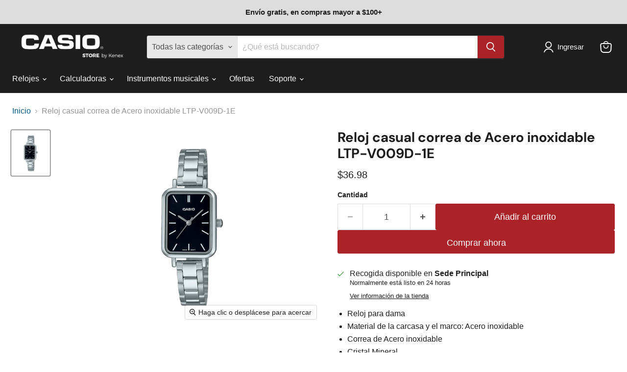

--- FILE ---
content_type: text/html; charset=utf-8
request_url: https://casiostore.kenex.com.pa/collections/all/products/ltp-v009d-1e?view=recently-viewed
body_size: 692
content:










  









<div
  class="productgrid--item  imagestyle--natural      productitem--emphasis  product-recently-viewed-card    show-actions--mobile"
  data-product-item
  data-product-quickshop-url="/collections/all/products/ltp-v009d-1e"
  
    data-recently-viewed-card
  
>
  <div class="productitem" data-product-item-content>
    
    
    
    

    

    

    <div class="productitem__container">
      <div class="product-recently-viewed-card-time" data-product-handle="ltp-v009d-1e">
      <button
        class="product-recently-viewed-card-remove"
        aria-label="close"
        data-remove-recently-viewed
      >
        


                                                                        <svg class="icon-remove "    aria-hidden="true"    focusable="false"    role="presentation"    xmlns="http://www.w3.org/2000/svg" width="10" height="10" viewBox="0 0 10 10" xmlns="http://www.w3.org/2000/svg">      <path fill="currentColor" d="M6.08785659,5 L9.77469752,1.31315906 L8.68684094,0.225302476 L5,3.91214341 L1.31315906,0.225302476 L0.225302476,1.31315906 L3.91214341,5 L0.225302476,8.68684094 L1.31315906,9.77469752 L5,6.08785659 L8.68684094,9.77469752 L9.77469752,8.68684094 L6.08785659,5 Z"></path>    </svg>                                              

      </button>
    </div>

      <div class="productitem__image-container">
        <a
          class="productitem--image-link"
          href="/collections/all/products/ltp-v009d-1e"
          tabindex="-1"
          data-product-page-link
        >
          <figure
            class="productitem--image"
            data-product-item-image
            
              style="--product-grid-item-image-aspect-ratio: 0.8333333333333334;"
            
          >
            
              
              

  
    <noscript data-rimg-noscript>
      <img
        
          src="//casiostore.kenex.com.pa/cdn/shop/products/LTP-V009D-1E_501x600.png?v=1664568654"
        

        alt=""
        data-rimg="noscript"
        srcset="//casiostore.kenex.com.pa/cdn/shop/products/LTP-V009D-1E_496x594.png?v=1664568654 0.99x"
        class="productitem--image-primary"
        
        
      >
    </noscript>
  

  <img
    
      src="//casiostore.kenex.com.pa/cdn/shop/products/LTP-V009D-1E_501x600.png?v=1664568654"
    
    alt=""

    
      data-rimg="lazy"
      data-rimg-scale="1"
      data-rimg-template="//casiostore.kenex.com.pa/cdn/shop/products/LTP-V009D-1E_{size}.png?v=1664568654"
      data-rimg-max="500x600"
      data-rimg-crop="false"
      
      srcset="data:image/svg+xml;utf8,<svg%20xmlns='http://www.w3.org/2000/svg'%20width='501'%20height='600'></svg>"
    

    class="productitem--image-primary"
    
    
  >



  <div data-rimg-canvas></div>


            

            



























  
  
  

  <span class="productitem__badge productitem__badge--sale"
    data-badge-sales
    style="display: none;"
  >
    <span data-badge-sales-range>
      
        
          Ahorra <span data-price-percent-saved>0</span>%
        
      
    </span>
    <span data-badge-sales-single style="display: none;">
      
        Ahorra <span data-price-percent-saved></span>%
      
    </span>
  </span>

            <span class="visually-hidden">Reloj casual correa de Acero inoxidable LTP-V009D-1E</span>
          </figure>
        </a>
      </div><div class="productitem--info">
        
          
        

        
          






























<div class="price productitem__price ">
  
    <div
      class="price__compare-at visible"
      data-price-compare-container
    >

      
        <span class="money price__original" data-price-original></span>
      
    </div>


    
      
      <div class="price__compare-at--hidden" data-compare-price-range-hidden>
        
          <span class="visually-hidden">Precio original</span>
          <span class="money price__compare-at--min" data-price-compare-min>
            <span class=hidden>$36.98</span>
          </span>
          -
          <span class="visually-hidden">Precio original</span>
          <span class="money price__compare-at--max" data-price-compare-max>
            <span class=hidden>$36.98</span>
          </span>
        
      </div>
      <div class="price__compare-at--hidden" data-compare-price-hidden>
        <span class="visually-hidden">Precio original</span>
        <span class="money price__compare-at--single" data-price-compare>
          
        </span>
      </div>
    
  

  <div class="price__current price__current--emphasize " data-price-container>

    

    
      
      
      <span class="money" data-price>
        <span class=hidden>$36.98</span>
      </span>
    
    
  </div>

  
    
    <div class="price__current--hidden" data-current-price-range-hidden>
      
        <span class="money price__current--min" data-price-min><span class=hidden>$36.98</span></span>
        -
        <span class="money price__current--max" data-price-max><span class=hidden>$36.98</span></span>
      
    </div>
    <div class="price__current--hidden" data-current-price-hidden>
      <span class="visually-hidden">Precio actual</span>
      <span class="money" data-price>
        <span class=hidden>$36.98</span>
      </span>
    </div>
  

  
    
    
    
    

    <div
      class="
        productitem__unit-price
        hidden
      "
      data-unit-price
    >
      <span class="productitem__total-quantity" data-total-quantity></span> | <span class="productitem__unit-price--amount money" data-unit-price-amount></span> / <span class="productitem__unit-price--measure" data-unit-price-measure></span>
    </div>
  

  
</div>


        

        <h2 class="productitem--title">
          <a href="/collections/all/products/ltp-v009d-1e" data-product-page-link>
            Reloj casual correa de Acero inoxidable LTP-V009D-1E
          </a>
        </h2>

        
          
            <span class="productitem--vendor">
              <a href="/collections/vendors?q=CASUAL" title="CASUAL">CASUAL</a>
            </span>
          
        

        

        
          

          
            
          
        

        
          <div class="productitem--description">
            <p>
Reloj para dama
Material de la carcasa y el marco: Acero inoxidable
Correa de Acero inoxidable
Cristal Mineral
Resistencia al Agua
Dimension de la...</p>

            
              <a
                href="/collections/all/products/ltp-v009d-1e"
                class="productitem--link"
                data-product-page-link
              >
                Ver todos los detalles
              </a>
            
          </div>
        
      </div>

      
    </div>
  </div>

  
    <script type="application/json" data-quick-buy-settings>
      {
        "cart_redirection": true,
        "money_format": "${{ amount }}"
      }
    </script>
  
</div>


--- FILE ---
content_type: text/javascript; charset=utf-8
request_url: https://casiostore.kenex.com.pa/products/ltp-v009d-1e.js
body_size: 273
content:
{"id":7857411653889,"title":"Reloj casual correa de Acero inoxidable LTP-V009D-1E","handle":"ltp-v009d-1e","description":"\u003cul\u003e\n\u003cli\u003eReloj para dama\u003c\/li\u003e\n\u003cli\u003eMaterial de la carcasa y el marco: Acero inoxidable\u003c\/li\u003e\n\u003cli\u003eCorrea de Acero inoxidable\u003c\/li\u003e\n\u003cli\u003eCristal Mineral\u003c\/li\u003e\n\u003cli\u003eResistencia al Agua\u003c\/li\u003e\n\u003cli\u003eDimension de la caja : 37,7 x20,7 x7,7mm\u003c\/li\u003e\n\u003c\/ul\u003e","published_at":"2022-09-30T15:10:53-05:00","created_at":"2022-09-30T15:10:54-05:00","vendor":"CASUAL","type":"Relojeria","tags":["Acero inoxidable","Casio","Casual","Hidden recommendation.","Para ellas","Plateado","Relojes"],"price":3698,"price_min":3698,"price_max":3698,"available":true,"price_varies":false,"compare_at_price":null,"compare_at_price_min":0,"compare_at_price_max":0,"compare_at_price_varies":false,"variants":[{"id":43415520936193,"title":"Default Title","option1":"Default Title","option2":null,"option3":null,"sku":"LTP-V009D-1E","requires_shipping":true,"taxable":true,"featured_image":null,"available":true,"name":"Reloj casual correa de Acero inoxidable LTP-V009D-1E","public_title":null,"options":["Default Title"],"price":3698,"weight":0,"compare_at_price":null,"inventory_management":"shopify","barcode":"4549526330544","requires_selling_plan":false,"selling_plan_allocations":[]}],"images":["\/\/cdn.shopify.com\/s\/files\/1\/0037\/7985\/4425\/products\/LTP-V009D-1E.png?v=1664568654"],"featured_image":"\/\/cdn.shopify.com\/s\/files\/1\/0037\/7985\/4425\/products\/LTP-V009D-1E.png?v=1664568654","options":[{"name":"Title","position":1,"values":["Default Title"]}],"url":"\/products\/ltp-v009d-1e","media":[{"alt":null,"id":31539243516161,"position":1,"preview_image":{"aspect_ratio":0.833,"height":600,"width":500,"src":"https:\/\/cdn.shopify.com\/s\/files\/1\/0037\/7985\/4425\/products\/LTP-V009D-1E.png?v=1664568654"},"aspect_ratio":0.833,"height":600,"media_type":"image","src":"https:\/\/cdn.shopify.com\/s\/files\/1\/0037\/7985\/4425\/products\/LTP-V009D-1E.png?v=1664568654","width":500}],"requires_selling_plan":false,"selling_plan_groups":[]}